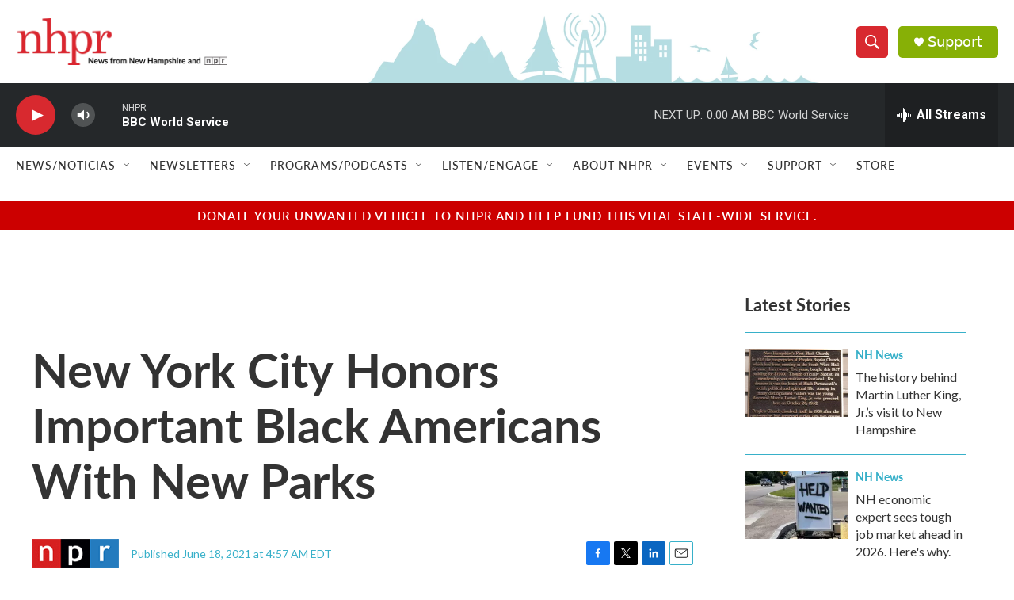

--- FILE ---
content_type: text/html; charset=utf-8
request_url: https://www.google.com/recaptcha/api2/aframe
body_size: 180
content:
<!DOCTYPE HTML><html><head><meta http-equiv="content-type" content="text/html; charset=UTF-8"></head><body><script nonce="l46mmKa4VFMPvrh9IFhntw">/** Anti-fraud and anti-abuse applications only. See google.com/recaptcha */ try{var clients={'sodar':'https://pagead2.googlesyndication.com/pagead/sodar?'};window.addEventListener("message",function(a){try{if(a.source===window.parent){var b=JSON.parse(a.data);var c=clients[b['id']];if(c){var d=document.createElement('img');d.src=c+b['params']+'&rc='+(localStorage.getItem("rc::a")?sessionStorage.getItem("rc::b"):"");window.document.body.appendChild(d);sessionStorage.setItem("rc::e",parseInt(sessionStorage.getItem("rc::e")||0)+1);localStorage.setItem("rc::h",'1768884655688');}}}catch(b){}});window.parent.postMessage("_grecaptcha_ready", "*");}catch(b){}</script></body></html>